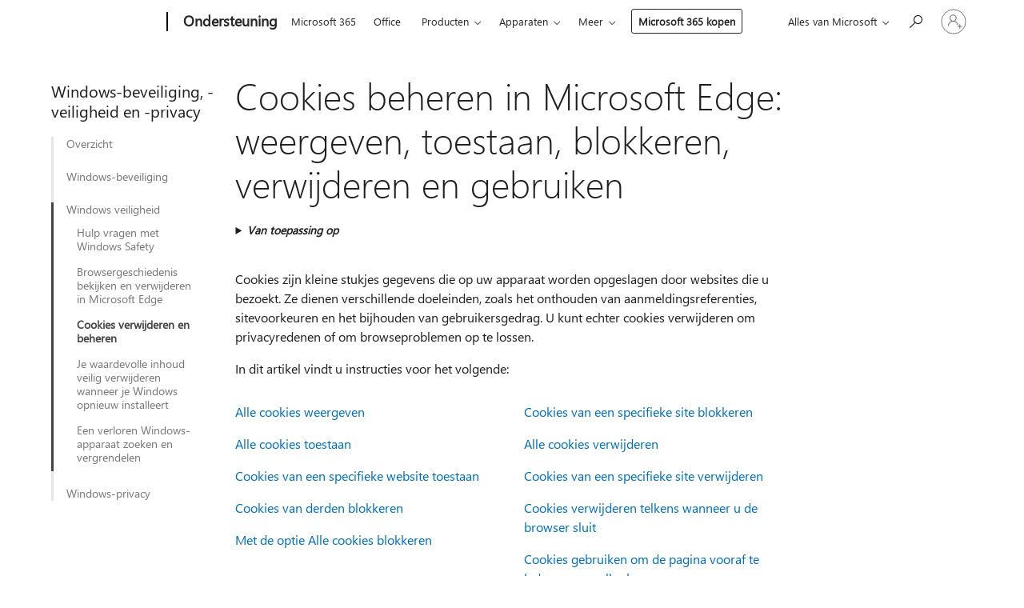

--- FILE ---
content_type: text/html; charset=utf-8
request_url: https://login.microsoftonline.com/common/oauth2/v2.0/authorize?client_id=ee272b19-4411-433f-8f28-5c13cb6fd407&redirect_uri=https%3A%2F%2Fsupport.microsoft.com%2Fsignin-oidc&response_type=code%20id_token&scope=openid%20profile%20offline_access&response_mode=form_post&nonce=639046342548658600.ZDVkMmIyZTQtNGU4Zi00OWJlLWEzMzUtOWQxNzc2YzZhNTY0NDA5NDk3NTItZTI3Yi00MzJiLTg0YWItMGEzNjQ5NTQ2OTU3&prompt=none&nopa=2&state=CfDJ8MF9taR5d3RHoynoKQkxN0BKJZ1QFcpAYu0lZaoR1SKvLyeM0ZOW9EAtjGxwIaaXpVzcAbciIZ0wTv7UsMuco8JQy9l73_FYcwHc3sSR-Rd3hjMwmRNY6MNSMQXYLBDgm0axFVL_Yk2bEWn7M6xJ_t9kKfq7-rOf70PmCScC4xnRchw1p83mMSKM4SsFZ1simNBLvyqveu_S90pzyHAd2MJr1j9pqO7QiW1ZJxwP8LRNsbVSwKtL5vR12IQnALnTkaizixSUArzCoWNorZ0NtbboSDEpCvQAbvrVxTQn1rs2Q_KyO09LDiRyGmtqfPKtX-De70N4rOmwCj0b-8PhDfWFfgCdRAh3f7QmxVOQzqCs&x-client-SKU=ID_NET6_0&x-client-ver=8.12.1.0&sso_reload=true
body_size: 9637
content:


<!-- Copyright (C) Microsoft Corporation. All rights reserved. -->
<!DOCTYPE html>
<html>
<head>
    <title>Redirecting</title>
    <meta http-equiv="Content-Type" content="text/html; charset=UTF-8">
    <meta http-equiv="X-UA-Compatible" content="IE=edge">
    <meta name="viewport" content="width=device-width, initial-scale=1.0, maximum-scale=2.0, user-scalable=yes">
    <meta http-equiv="Pragma" content="no-cache">
    <meta http-equiv="Expires" content="-1">
    <meta name="PageID" content="FetchSessions" />
    <meta name="SiteID" content="" />
    <meta name="ReqLC" content="1033" />
    <meta name="LocLC" content="en-US" />

    
<meta name="robots" content="none" />

<script type="text/javascript" nonce='3kGTJZRCdoIhEpHrt9lOMA'>//<![CDATA[
$Config={"urlGetCredentialType":"https://login.microsoftonline.com/common/GetCredentialType?mkt=en-US","urlGoToAADError":"https://login.live.com/oauth20_authorize.srf?client_id=ee272b19-4411-433f-8f28-5c13cb6fd407\u0026scope=openid+profile+offline_access\u0026redirect_uri=https%3a%2f%2fsupport.microsoft.com%2fsignin-oidc\u0026response_type=code+id_token\u0026state=[base64]\u0026response_mode=form_post\u0026nonce=639046342548658600.ZDVkMmIyZTQtNGU4Zi00OWJlLWEzMzUtOWQxNzc2YzZhNTY0NDA5NDk3NTItZTI3Yi00MzJiLTg0YWItMGEzNjQ5NTQ2OTU3\u0026prompt=none\u0026x-client-SKU=ID_NET6_0\u0026x-client-Ver=8.12.1.0\u0026uaid=dd481620a72149fe8c51e7ce6fb240de\u0026msproxy=1\u0026issuer=mso\u0026tenant=common\u0026ui_locales=en-US\u0026epctrc=DNYRQ8GvSNn5iVnYXdNPfGWzLT6xGbUC2GRGI7zJgMw%3d5%3a1%3aCANARY%3a9h0TJR%2fqGigjOtFxNRgZcHxKwhFOUOr6P4xC7i%2bW2Q4%3d\u0026epct=[base64]\u0026jshs=0\u0026nopa=2","urlAppError":"https://support.microsoft.com/signin-oidc","oAppRedirectErrorPostParams":{"error":"interaction_required","error_description":"Session information is not sufficient for single-sign-on.","state":"[base64]"},"iMaxStackForKnockoutAsyncComponents":10000,"fShowButtons":true,"urlCdn":"https://aadcdn.msauth.net/shared/1.0/","urlDefaultFavicon":"https://aadcdn.msauth.net/shared/1.0/content/images/favicon_a_eupayfgghqiai7k9sol6lg2.ico","urlPost":"/common/login","iPawnIcon":0,"sPOST_Username":"","fEnableNumberMatching":true,"sFT":"[base64]","sFTName":"flowToken","sCtx":"[base64]","fEnableOneDSClientTelemetry":true,"dynamicTenantBranding":null,"staticTenantBranding":null,"oAppCobranding":{},"iBackgroundImage":4,"arrSessions":[],"urlMsaStaticMeControl":"https://login.live.com/Me.htm?v=3","fApplicationInsightsEnabled":false,"iApplicationInsightsEnabledPercentage":0,"urlSetDebugMode":"https://login.microsoftonline.com/common/debugmode","fEnableCssAnimation":true,"fDisableAnimationIfAnimationEndUnsupported":true,"fSsoFeasible":true,"fAllowGrayOutLightBox":true,"fProvideV2SsoImprovements":true,"fUseMsaSessionState":true,"fIsRemoteNGCSupported":true,"urlLogin":"https://login.microsoftonline.com/common/reprocess?ctx=[base64]","urlDssoStatus":"https://login.microsoftonline.com/common/instrumentation/dssostatus","iSessionPullType":3,"fUseSameSite":true,"iAllowedIdentities":2,"isGlobalTenant":true,"uiflavor":1001,"fShouldPlatformKeyBeSuppressed":true,"fLoadStringCustomizationPromises":true,"fUseAlternateTextForSwitchToCredPickerLink":true,"fOfflineAccountVisible":false,"fEnableUserStateFix":true,"fShowAccessPassPeek":true,"fUpdateSessionPollingLogic":true,"fEnableShowPickerCredObservable":true,"fFetchSessionsSkipDsso":true,"fIsCiamUserFlowUxNewLogicEnabled":true,"fUseNonMicrosoftDefaultBrandingForCiam":true,"sCompanyDisplayName":"Microsoft Services","fRemoveCustomCss":true,"fFixUICrashForApiRequestHandler":true,"fShowUpdatedKoreanPrivacyFooter":true,"fUsePostCssHotfix":true,"fFixUserFlowBranding":true,"fEnablePasskeyNullFix":true,"fEnableRefreshCookiesFix":true,"fEnableWebNativeBridgeInterstitialUx":true,"fEnableWindowParentingFix":true,"fEnableNativeBridgeErrors":true,"urlAcmaServerPath":"https://login.microsoftonline.com","sTenantId":"common","sMkt":"en-US","fIsDesktop":true,"fUpdateConfigInit":true,"fLogDisallowedCssProperties":true,"fDisallowExternalFonts":true,"scid":1013,"hpgact":1800,"hpgid":7,"apiCanary":"[base64]","canary":"DNYRQ8GvSNn5iVnYXdNPfGWzLT6xGbUC2GRGI7zJgMw=5:1:CANARY:9h0TJR/qGigjOtFxNRgZcHxKwhFOUOr6P4xC7i+W2Q4=","sCanaryTokenName":"canary","fSkipRenderingNewCanaryToken":false,"fEnableNewCsrfProtection":true,"correlationId":"dd481620-a721-49fe-8c51-e7ce6fb240de","sessionId":"ed00714f-1a00-4fbe-aa81-51ef83ea5a00","sRingId":"R6","locale":{"mkt":"en-US","lcid":1033},"slMaxRetry":2,"slReportFailure":true,"strings":{"desktopsso":{"authenticatingmessage":"Trying to sign you in"}},"enums":{"ClientMetricsModes":{"None":0,"SubmitOnPost":1,"SubmitOnRedirect":2,"InstrumentPlt":4}},"urls":{"instr":{"pageload":"https://login.microsoftonline.com/common/instrumentation/reportpageload","dssostatus":"https://login.microsoftonline.com/common/instrumentation/dssostatus"}},"browser":{"ltr":1,"Chrome":1,"_Mac":1,"_M131":1,"_D0":1,"Full":1,"RE_WebKit":1,"b":{"name":"Chrome","major":131,"minor":0},"os":{"name":"OSX","version":"10.15.7"},"V":"131.0"},"watson":{"url":"/common/handlers/watson","bundle":"https://aadcdn.msauth.net/ests/2.1/content/cdnbundles/watson.min_q5ptmu8aniymd4ftuqdkda2.js","sbundle":"https://aadcdn.msauth.net/ests/2.1/content/cdnbundles/watsonsupportwithjquery.3.5.min_dc940oomzau4rsu8qesnvg2.js","fbundle":"https://aadcdn.msauth.net/ests/2.1/content/cdnbundles/frameworksupport.min_oadrnc13magb009k4d20lg2.js","resetErrorPeriod":5,"maxCorsErrors":-1,"maxInjectErrors":5,"maxErrors":10,"maxTotalErrors":3,"expSrcs":["https://login.microsoftonline.com","https://aadcdn.msauth.net/","https://aadcdn.msftauth.net/",".login.microsoftonline.com"],"envErrorRedirect":true,"envErrorUrl":"/common/handlers/enverror"},"loader":{"cdnRoots":["https://aadcdn.msauth.net/","https://aadcdn.msftauth.net/"],"logByThrowing":true},"serverDetails":{"slc":"ProdSlices","dc":"SCUS","ri":"SA2XXXX","ver":{"v":[2,1,23173,3]},"rt":"2026-01-21T23:17:35","et":14},"clientEvents":{"enabled":true,"telemetryEnabled":true,"useOneDSEventApi":true,"flush":60000,"autoPost":true,"autoPostDelay":1000,"minEvents":1,"maxEvents":1,"pltDelay":500,"appInsightsConfig":{"instrumentationKey":"69adc3c768bd4dc08c19416121249fcc-66f1668a-797b-4249-95e3-6c6651768c28-7293","webAnalyticsConfiguration":{"autoCapture":{"jsError":true}}},"defaultEventName":"IDUX_ESTSClientTelemetryEvent_WebWatson","serviceID":3,"endpointUrl":""},"fApplyAsciiRegexOnInput":true,"country":"US","fBreakBrandingSigninString":true,"bsso":{"states":{"START":"start","INPROGRESS":"in-progress","END":"end","END_SSO":"end-sso","END_USERS":"end-users"},"nonce":"AwABEgEAAAADAOz_BQD0_6DKtRwbB6yA5lNMXiE_I1GMAqN6eWt4xfaBkGtjmLDBDv3YCdx35fVn-XuX7enwyuAoBTbkRtYfwnFNoLFviAkgAA","overallTimeoutMs":4000,"telemetry":{"type":"ChromeSsoTelemetry","nonce":"AwABDwEAAAADAOz_BQD0_yxsvRBcGmdVg0ZaMVw3S-9A3sQtaL4Avv99B1_VuCLb2-dIZ3eLYaQOsXIoUTquljZydk9XmM7VVvEJ8PASRNCmOzlKIRJbYAWINXt4XireIAA","reportStates":[]},"redirectEndStates":["end"],"cookieNames":{"aadSso":"AADSSO","winSso":"ESTSSSO","ssoTiles":"ESTSSSOTILES","ssoPulled":"SSOCOOKIEPULLED","userList":"ESTSUSERLIST"},"type":"chrome","reason":"Pull suppressed because it was already attempted and the current URL was reloaded."},"urlNoCookies":"https://login.microsoftonline.com/cookiesdisabled","fTrimChromeBssoUrl":true,"inlineMode":5,"fShowCopyDebugDetailsLink":true,"fTenantBrandingCdnAddEventHandlers":true,"fAddTryCatchForIFrameRedirects":true};
//]]></script> 
<script type="text/javascript" nonce='3kGTJZRCdoIhEpHrt9lOMA'>//<![CDATA[
!function(){var e=window,r=e.$Debug=e.$Debug||{},t=e.$Config||{};if(!r.appendLog){var n=[],o=0;r.appendLog=function(e){var r=t.maxDebugLog||25,i=(new Date).toUTCString()+":"+e;n.push(o+":"+i),n.length>r&&n.shift(),o++},r.getLogs=function(){return n}}}(),function(){function e(e,r){function t(i){var a=e[i];if(i<n-1){return void(o.r[a]?t(i+1):o.when(a,function(){t(i+1)}))}r(a)}var n=e.length;t(0)}function r(e,r,i){function a(){var e=!!s.method,o=e?s.method:i[0],a=s.extraArgs||[],u=n.$WebWatson;try{
var c=t(i,!e);if(a&&a.length>0){for(var d=a.length,l=0;l<d;l++){c.push(a[l])}}o.apply(r,c)}catch(e){return void(u&&u.submitFromException&&u.submitFromException(e))}}var s=o.r&&o.r[e];return r=r||this,s&&(s.skipTimeout?a():n.setTimeout(a,0)),s}function t(e,r){return Array.prototype.slice.call(e,r?1:0)}var n=window;n.$Do||(n.$Do={"q":[],"r":[],"removeItems":[],"lock":0,"o":[]});var o=n.$Do;o.when=function(t,n){function i(e){r(e,a,s)||o.q.push({"id":e,"c":a,"a":s})}var a=0,s=[],u=1;"function"==typeof n||(a=n,
u=2);for(var c=u;c<arguments.length;c++){s.push(arguments[c])}t instanceof Array?e(t,i):i(t)},o.register=function(e,t,n){if(!o.r[e]){o.o.push(e);var i={};if(t&&(i.method=t),n&&(i.skipTimeout=n),arguments&&arguments.length>3){i.extraArgs=[];for(var a=3;a<arguments.length;a++){i.extraArgs.push(arguments[a])}}o.r[e]=i,o.lock++;try{for(var s=0;s<o.q.length;s++){var u=o.q[s];u.id==e&&r(e,u.c,u.a)&&o.removeItems.push(u)}}catch(e){throw e}finally{if(0===--o.lock){for(var c=0;c<o.removeItems.length;c++){
for(var d=o.removeItems[c],l=0;l<o.q.length;l++){if(o.q[l]===d){o.q.splice(l,1);break}}}o.removeItems=[]}}}},o.unregister=function(e){o.r[e]&&delete o.r[e]}}(),function(e,r){function t(){if(!a){if(!r.body){return void setTimeout(t)}a=!0,e.$Do.register("doc.ready",0,!0)}}function n(){if(!s){if(!r.body){return void setTimeout(n)}t(),s=!0,e.$Do.register("doc.load",0,!0),i()}}function o(e){(r.addEventListener||"load"===e.type||"complete"===r.readyState)&&t()}function i(){
r.addEventListener?(r.removeEventListener("DOMContentLoaded",o,!1),e.removeEventListener("load",n,!1)):r.attachEvent&&(r.detachEvent("onreadystatechange",o),e.detachEvent("onload",n))}var a=!1,s=!1;if("complete"===r.readyState){return void setTimeout(n)}!function(){r.addEventListener?(r.addEventListener("DOMContentLoaded",o,!1),e.addEventListener("load",n,!1)):r.attachEvent&&(r.attachEvent("onreadystatechange",o),e.attachEvent("onload",n))}()}(window,document),function(){function e(){
return f.$Config||f.ServerData||{}}function r(e,r){var t=f.$Debug;t&&t.appendLog&&(r&&(e+=" '"+(r.src||r.href||"")+"'",e+=", id:"+(r.id||""),e+=", async:"+(r.async||""),e+=", defer:"+(r.defer||"")),t.appendLog(e))}function t(){var e=f.$B;if(void 0===d){if(e){d=e.IE}else{var r=f.navigator.userAgent;d=-1!==r.indexOf("MSIE ")||-1!==r.indexOf("Trident/")}}return d}function n(){var e=f.$B;if(void 0===l){if(e){l=e.RE_Edge}else{var r=f.navigator.userAgent;l=-1!==r.indexOf("Edge")}}return l}function o(e){
var r=e.indexOf("?"),t=r>-1?r:e.length,n=e.lastIndexOf(".",t);return e.substring(n,n+v.length).toLowerCase()===v}function i(){var r=e();return(r.loader||{}).slReportFailure||r.slReportFailure||!1}function a(){return(e().loader||{}).redirectToErrorPageOnLoadFailure||!1}function s(){return(e().loader||{}).logByThrowing||!1}function u(e){if(!t()&&!n()){return!1}var r=e.src||e.href||"";if(!r){return!0}if(o(r)){var i,a,s;try{i=e.sheet,a=i&&i.cssRules,s=!1}catch(e){s=!0}if(i&&!a&&s){return!0}
if(i&&a&&0===a.length){return!0}}return!1}function c(){function t(e){g.getElementsByTagName("head")[0].appendChild(e)}function n(e,r,t,n){var u=null;return u=o(e)?i(e):"script"===n.toLowerCase()?a(e):s(e,n),r&&(u.id=r),"function"==typeof u.setAttribute&&(u.setAttribute("crossorigin","anonymous"),t&&"string"==typeof t&&u.setAttribute("integrity",t)),u}function i(e){var r=g.createElement("link");return r.rel="stylesheet",r.type="text/css",r.href=e,r}function a(e){
var r=g.createElement("script"),t=g.querySelector("script[nonce]");if(r.type="text/javascript",r.src=e,r.defer=!1,r.async=!1,t){var n=t.nonce||t.getAttribute("nonce");r.setAttribute("nonce",n)}return r}function s(e,r){var t=g.createElement(r);return t.src=e,t}function d(e,r){if(e&&e.length>0&&r){for(var t=0;t<e.length;t++){if(-1!==r.indexOf(e[t])){return!0}}}return!1}function l(r){if(e().fTenantBrandingCdnAddEventHandlers){var t=d(E,r)?E:b;if(!(t&&t.length>1)){return r}for(var n=0;n<t.length;n++){
if(-1!==r.indexOf(t[n])){var o=t[n+1<t.length?n+1:0],i=r.substring(t[n].length);return"https://"!==t[n].substring(0,"https://".length)&&(o="https://"+o,i=i.substring("https://".length)),o+i}}return r}if(!(b&&b.length>1)){return r}for(var a=0;a<b.length;a++){if(0===r.indexOf(b[a])){return b[a+1<b.length?a+1:0]+r.substring(b[a].length)}}return r}function f(e,t,n,o){if(r("[$Loader]: "+(L.failMessage||"Failed"),o),w[e].retry<y){return w[e].retry++,h(e,t,n),void c._ReportFailure(w[e].retry,w[e].srcPath)}n&&n()}
function v(e,t,n,o){if(u(o)){return f(e,t,n,o)}r("[$Loader]: "+(L.successMessage||"Loaded"),o),h(e+1,t,n);var i=w[e].onSuccess;"function"==typeof i&&i(w[e].srcPath)}function h(e,o,i){if(e<w.length){var a=w[e];if(!a||!a.srcPath){return void h(e+1,o,i)}a.retry>0&&(a.srcPath=l(a.srcPath),a.origId||(a.origId=a.id),a.id=a.origId+"_Retry_"+a.retry);var s=n(a.srcPath,a.id,a.integrity,a.tagName);s.onload=function(){v(e,o,i,s)},s.onerror=function(){f(e,o,i,s)},s.onreadystatechange=function(){
"loaded"===s.readyState?setTimeout(function(){v(e,o,i,s)},500):"complete"===s.readyState&&v(e,o,i,s)},t(s),r("[$Loader]: Loading '"+(a.srcPath||"")+"', id:"+(a.id||""))}else{o&&o()}}var p=e(),y=p.slMaxRetry||2,m=p.loader||{},b=m.cdnRoots||[],E=m.tenantBrandingCdnRoots||[],L=this,w=[];L.retryOnError=!0,L.successMessage="Loaded",L.failMessage="Error",L.Add=function(e,r,t,n,o,i){e&&w.push({"srcPath":e,"id":r,"retry":n||0,"integrity":t,"tagName":o||"script","onSuccess":i})},L.AddForReload=function(e,r){
var t=e.src||e.href||"";L.Add(t,"AddForReload",e.integrity,1,e.tagName,r)},L.AddIf=function(e,r,t){e&&L.Add(r,t)},L.Load=function(e,r){h(0,e,r)}}var d,l,f=window,g=f.document,v=".css";c.On=function(e,r,t){if(!e){throw"The target element must be provided and cannot be null."}r?c.OnError(e,t):c.OnSuccess(e,t)},c.OnSuccess=function(e,t){if(!e){throw"The target element must be provided and cannot be null."}if(u(e)){return c.OnError(e,t)}var n=e.src||e.href||"",o=i(),s=a();r("[$Loader]: Loaded",e);var d=new c
;d.failMessage="Reload Failed",d.successMessage="Reload Success",d.Load(null,function(){if(o){throw"Unexpected state. ResourceLoader.Load() failed despite initial load success. ['"+n+"']"}s&&(document.location.href="/error.aspx?err=504")})},c.OnError=function(e,t){var n=e.src||e.href||"",o=i(),s=a();if(!e){throw"The target element must be provided and cannot be null."}r("[$Loader]: Failed",e);var u=new c;u.failMessage="Reload Failed",u.successMessage="Reload Success",u.AddForReload(e,t),
u.Load(null,function(){if(o){throw"Failed to load external resource ['"+n+"']"}s&&(document.location.href="/error.aspx?err=504")}),c._ReportFailure(0,n)},c._ReportFailure=function(e,r){if(s()&&!t()){throw"[Retry "+e+"] Failed to load external resource ['"+r+"'], reloading from fallback CDN endpoint"}},f.$Loader=c}(),function(){function e(){if(!E){var e=new h.$Loader;e.AddIf(!h.jQuery,y.sbundle,"WebWatson_DemandSupport"),y.sbundle=null,delete y.sbundle,e.AddIf(!h.$Api,y.fbundle,"WebWatson_DemandFramework"),
y.fbundle=null,delete y.fbundle,e.Add(y.bundle,"WebWatson_DemandLoaded"),e.Load(r,t),E=!0}}function r(){if(h.$WebWatson){if(h.$WebWatson.isProxy){return void t()}m.when("$WebWatson.full",function(){for(;b.length>0;){var e=b.shift();e&&h.$WebWatson[e.cmdName].apply(h.$WebWatson,e.args)}})}}function t(){if(!h.$WebWatson||h.$WebWatson.isProxy){if(!L&&JSON){try{var e=new XMLHttpRequest;e.open("POST",y.url),e.setRequestHeader("Accept","application/json"),
e.setRequestHeader("Content-Type","application/json; charset=UTF-8"),e.setRequestHeader("canary",p.apiCanary),e.setRequestHeader("client-request-id",p.correlationId),e.setRequestHeader("hpgid",p.hpgid||0),e.setRequestHeader("hpgact",p.hpgact||0);for(var r=-1,t=0;t<b.length;t++){if("submit"===b[t].cmdName){r=t;break}}var o=b[r]?b[r].args||[]:[],i={"sr":y.sr,"ec":"Failed to load external resource [Core Watson files]","wec":55,"idx":1,"pn":p.pgid||"","sc":p.scid||0,"hpg":p.hpgid||0,
"msg":"Failed to load external resource [Core Watson files]","url":o[1]||"","ln":0,"ad":0,"an":!1,"cs":"","sd":p.serverDetails,"ls":null,"diag":v(y)};e.send(JSON.stringify(i))}catch(e){}L=!0}y.loadErrorUrl&&window.location.assign(y.loadErrorUrl)}n()}function n(){b=[],h.$WebWatson=null}function o(r){return function(){var t=arguments;b.push({"cmdName":r,"args":t}),e()}}function i(){var e=["foundException","resetException","submit"],r=this;r.isProxy=!0;for(var t=e.length,n=0;n<t;n++){var i=e[n];i&&(r[i]=o(i))}
}function a(e,r,t,n,o,i,a){var s=h.event;return i||(i=l(o||s,a?a+2:2)),h.$Debug&&h.$Debug.appendLog&&h.$Debug.appendLog("[WebWatson]:"+(e||"")+" in "+(r||"")+" @ "+(t||"??")),$.submit(e,r,t,n,o||s,i,a)}function s(e,r){return{"signature":e,"args":r,"toString":function(){return this.signature}}}function u(e){for(var r=[],t=e.split("\n"),n=0;n<t.length;n++){r.push(s(t[n],[]))}return r}function c(e){for(var r=[],t=e.split("\n"),n=0;n<t.length;n++){var o=s(t[n],[]);t[n+1]&&(o.signature+="@"+t[n+1],n++),r.push(o)
}return r}function d(e){if(!e){return null}try{if(e.stack){return u(e.stack)}if(e.error){if(e.error.stack){return u(e.error.stack)}}else if(window.opera&&e.message){return c(e.message)}}catch(e){}return null}function l(e,r){var t=[];try{for(var n=arguments.callee;r>0;){n=n?n.caller:n,r--}for(var o=0;n&&o<w;){var i="InvalidMethod()";try{i=n.toString()}catch(e){}var a=[],u=n.args||n.arguments;if(u){for(var c=0;c<u.length;c++){a[c]=u[c]}}t.push(s(i,a)),n=n.caller,o++}}catch(e){t.push(s(e.toString(),[]))}
var l=d(e);return l&&(t.push(s("--- Error Event Stack -----------------",[])),t=t.concat(l)),t}function f(e){if(e){try{var r=/function (.{1,})\(/,t=r.exec(e.constructor.toString());return t&&t.length>1?t[1]:""}catch(e){}}return""}function g(e){if(e){try{if("string"!=typeof e&&JSON&&JSON.stringify){var r=f(e),t=JSON.stringify(e);return t&&"{}"!==t||(e.error&&(e=e.error,r=f(e)),(t=JSON.stringify(e))&&"{}"!==t||(t=e.toString())),r+":"+t}}catch(e){}}return""+(e||"")}function v(e){var r=[];try{
if(jQuery?(r.push("jQuery v:"+jQuery().jquery),jQuery.easing?r.push("jQuery.easing:"+JSON.stringify(jQuery.easing)):r.push("jQuery.easing is not defined")):r.push("jQuery is not defined"),e&&e.expectedVersion&&r.push("Expected jQuery v:"+e.expectedVersion),m){var t,n="";for(t=0;t<m.o.length;t++){n+=m.o[t]+";"}for(r.push("$Do.o["+n+"]"),n="",t=0;t<m.q.length;t++){n+=m.q[t].id+";"}r.push("$Do.q["+n+"]")}if(h.$Debug&&h.$Debug.getLogs){var o=h.$Debug.getLogs();o&&o.length>0&&(r=r.concat(o))}if(b){
for(var i=0;i<b.length;i++){var a=b[i];if(a&&"submit"===a.cmdName){try{if(JSON&&JSON.stringify){var s=JSON.stringify(a);s&&r.push(s)}}catch(e){r.push(g(e))}}}}}catch(e){r.push(g(e))}return r}var h=window,p=h.$Config||{},y=p.watson,m=h.$Do;if(!h.$WebWatson&&y){var b=[],E=!1,L=!1,w=10,$=h.$WebWatson=new i;$.CB={},$._orgErrorHandler=h.onerror,h.onerror=a,$.errorHooked=!0,m.when("jQuery.version",function(e){y.expectedVersion=e}),m.register("$WebWatson")}}(),function(){function e(e,r){
for(var t=r.split("."),n=t.length,o=0;o<n&&null!==e&&void 0!==e;){e=e[t[o++]]}return e}function r(r){var t=null;return null===u&&(u=e(i,"Constants")),null!==u&&r&&(t=e(u,r)),null===t||void 0===t?"":t.toString()}function t(t){var n=null;return null===a&&(a=e(i,"$Config.strings")),null!==a&&t&&(n=e(a,t.toLowerCase())),null!==n&&void 0!==n||(n=r(t)),null===n||void 0===n?"":n.toString()}function n(e,r){var n=null;return e&&r&&r[e]&&(n=t("errors."+r[e])),n||(n=t("errors."+e)),n||(n=t("errors."+c)),n||(n=t(c)),n}
function o(t){var n=null;return null===s&&(s=e(i,"$Config.urls")),null!==s&&t&&(n=e(s,t.toLowerCase())),null!==n&&void 0!==n||(n=r(t)),null===n||void 0===n?"":n.toString()}var i=window,a=null,s=null,u=null,c="GENERIC_ERROR";i.GetString=t,i.GetErrorString=n,i.GetUrl=o}(),function(){var e=window,r=e.$Config||{};e.$B=r.browser||{}}(),function(){function e(e,r,t){e&&e.addEventListener?e.addEventListener(r,t):e&&e.attachEvent&&e.attachEvent("on"+r,t)}function r(r,t){e(document.getElementById(r),"click",t)}
function t(r,t){var n=document.getElementsByName(r);n&&n.length>0&&e(n[0],"click",t)}var n=window;n.AddListener=e,n.ClickEventListenerById=r,n.ClickEventListenerByName=t}();
//]]></script> 
<script type="text/javascript" nonce='3kGTJZRCdoIhEpHrt9lOMA'>//<![CDATA[
!function(t,e){!function(){var n=e.getElementsByTagName("head")[0];n&&n.addEventListener&&(n.addEventListener("error",function(e){null!==e.target&&"cdn"===e.target.getAttribute("data-loader")&&t.$Loader.OnError(e.target)},!0),n.addEventListener("load",function(e){null!==e.target&&"cdn"===e.target.getAttribute("data-loader")&&t.$Loader.OnSuccess(e.target)},!0))}()}(window,document);
//]]></script>
    <script type="text/javascript" nonce='3kGTJZRCdoIhEpHrt9lOMA'>
        ServerData = $Config;
    </script>

    <script data-loader="cdn" crossorigin="anonymous" src="https://aadcdn.msauth.net/shared/1.0/content/js/FetchSessions_Core_Zrgqf3NDZY6QoRSGjvZAAQ2.js" integrity='sha384-ZiCm7FNkvHCzGABuQsNqI+NbQpuukT8O8DH+5NRo+GBSrdhUPzoMJLcFvVj8ky+R' nonce='3kGTJZRCdoIhEpHrt9lOMA'></script>

</head>
<body data-bind="defineGlobals: ServerData" style="display: none">
</body>
</html>